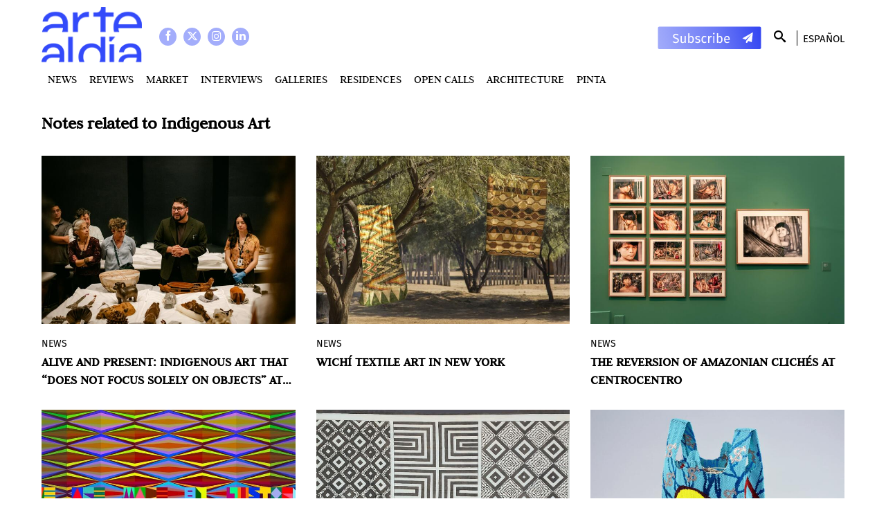

--- FILE ---
content_type: text/html; charset=utf-8
request_url: https://www.artealdia.com/Tags/(tag)/Indigenous%20Art
body_size: 12103
content:
<!DOCTYPE html>
<html lang="en-US">
<head>


<meta name="viewport" content="width=device-width, minimum-scale=1.0">
<link rel="stylesheet" type="text/css" href="/design/artealdia_com/stylesheets/fonts.css" />
<link rel="stylesheet" type="text/css" href="/var/artealdia_com/cache/public/stylesheets/1205f041d982f1a60efb910c258b798a_all.css" />


	<title>Indigenous Art - Arte Al Dia</title>
<meta http-equiv="Content-Type" content="text/html; charset=utf-8" /><meta http-equiv="Content-language" content="en-US" />
		<meta name="description" content="Arte al Día is a medium specialized in Latin American art with a trajectory of more than forty years. Founded in 1980 in the city of Buenos Aires, Argentina, it has positioned itself as one of the most relevant sources of documentation in relation to the artistic diffusion of Latin America in the world." />
	

<meta property="og:title" content="Indigenous Art" />
<meta property="og:type" content="website" />
<meta property="og:url" content="Array:///Tags/(tag)/Indigenous Art" />
    <meta property="og:image" content=https://www.artealdia.com/design/artealdia_com/images/og.png />

<meta name='twitter:card' content='summary_large_image'>

<link rel="icon" href="/design/artealdia_com/images/favicon.ico" type="image/vnd.microsoft.icon" />
<link rel="stylesheet" type="text/css" href="/var/artealdia_com/cache/public/stylesheets/3c1aef1f83051b961508c80ba5794e42_all.css" />

<script>
	var EZURL = "";
</script>


<!-- Google Tag Manager -->
<script>(function(w,d,s,l,i){w[l]=w[l]||[];w[l].push({'gtm.start':
new Date().getTime(),event:'gtm.js'});var f=d.getElementsByTagName(s)[0],
j=d.createElement(s),dl=l!='dataLayer'?'&l='+l:'';j.async=true;j.src=
'https://www.googletagmanager.com/gtm.js?id='+i+dl;f.parentNode.insertBefore(j,f);
})(window,document,'script','dataLayer','GTM-P89MD5J');</script>
<!-- End Google Tag Manager -->



<script></script>

</head>
<!--[if IE 8]><body class="ie8"><![endif]-->
<!--[if lte IE 7]><body class="ie7"><![endif]-->
<!--[if (gt IE 8)|!(IE)]><!--><body><!--<![endif]-->

<div id="wrapper">
	<div id="allcontent">

				<div class="wrapper-topcontent">
			<div id="topcontent">

				<div class="social">
					<a class="social-icon facebook"  target="_blank" href="https://www.facebook.com/artealdiaOK"></a>
					<a class="social-icon twitter"   target="_blank" href="https://twitter.com/artealdia"></a>
					<a class="social-icon instagram" target="_blank" href="https://www.instagram.com/artealdia/"></a>
					<a class="social-icon linkedin" target="_blank" href="https://www.linkedin.com/company/artealdia/"></a>

				</div>

								<a href="/" id="logo">
    
    
    
                                                                                                        <img src="/var/artealdia_com/storage/images/home/568370-2342-esl-AR/Home.png" width="150" height="84" alt="Home" title="Home" loading="lazy"/>
            
	
    
    </a>
				<div id="lang">
					<a href="/switchlanguage/to/artealdia_com_user_es/Tags/(tag)/Indigenous Art">Espa&ntilde;ol</a>									</div>

				<a class="Newsletter-link Topcontent-newsletter" href="/#Subscription"  style="background-image: url('/design/artealdia_com/images/subscribe.svg')"></a>

				<div id="search">
					<form method="get" action="/content/search">
						<input type="text" name="SearchText" size="9" class="box" placeholder="Search" />
						<button type="submit" class="button"></button>
						<div class="lupa"></div>
					</form>
				</div>
				
									<div id="topmenu">
		<ul>
					<li>
			<a href="/News">News</a>
		</li>
					<li>
			<a href="/Reviews">Reviews</a>
		</li>
					<li>
			<a href="/MARKET">MARKET</a>
		</li>
					<li>
			<a href="/Interviews">Interviews</a>
		</li>
					<li>
			<a href="/Galleries">Galleries</a>
		</li>
					<li>
			<a href="/Residences">Residences</a>
		</li>
					<li>
			<a href="/Open-Calls">Open Calls </a>
		</li>
					<li>
			<a href="/Architecture">Architecture</a>
		</li>
					<li>
				<a href=https://www.artealdia.com/Tags/(tag)/Pinta>PINTA</a>		</li>
		</ul>
</div>
				
				<div class="sidebar-trigger"></div>
			</div>
		</div>


				
				
		<div id="columns">


			<div id="maincontent">

				<!-- VIEW FULL TAGS -->
<div>
				
		<h1 class="ViewFull-title">Notes related to <b>Indigenous Art</b></h1>
				<section class="ViewFull-children Grid Grid--x3">
								

<div class="ViewGrid 
			">
	<a href="/News/ALIVE-AND-PRESENT-INDIGENOUS-ART-THAT-DOES-NOT-FOCUS-SOLELY-ON-OBJECTS-AT-THE-PRE-COLUMBIAN-MUSEUM"></a>
	<div class="ViewGrid-image">
		
    
    
    
                                                                                                        <img src="/var/artealdia_com/storage/images/noticias/vivos-y-presentes-arte-indigena-que-no-se-centra-solo-en-los-objetos-en-el-museo-precolombino/850378-1-esl-AR/VIVOS-Y-PRESENTES-ARTE-INDIGENA-QUE-NO-SE-CENTRA-SOLO-EN-LOS-OBJETOS-EN-EL-MUSEO-PRECOLOMBINO_grid_horizontal.jpg" width="700" height="463" alt="ALIVE AND PRESENT: INDIGENOUS ART THAT “DOES NOT FOCUS SOLELY ON OBJECTS” AT THE PRE-COLUMBIAN MUSEUM" title="ALIVE AND PRESENT: INDIGENOUS ART THAT “DOES NOT FOCUS SOLELY ON OBJECTS” AT THE PRE-COLUMBIAN MUSEUM" loading="lazy"/>
            
	
    
    		<div class="ViewGrid-overlay">
			<div class="ViewGrid-intro"><div class="ezxmltext">
<p>The Chilean museum unveils a temporary exhibition that foregrounds the living traditions and creative persistence of the Atacameño/Lickanantay, Mapuche, and Rapanui peoples through an extensive process of research and collaboration with Indigenous communities.</p>
</div>
</div>
			<div class="ClassNotaGrid-autor">
			</div>
		</div>
			</div>
	<div class="ViewGrid-content">
		<a class="StoryGrid-seccion" href="/News">News</a>
		<h2 class="ViewGrid-title">ALIVE AND PRESENT: INDIGENOUS ART THAT “DOES NOT FOCUS SOLELY ON OBJECTS” AT THE PRE-COLUMBIAN MUSEUM</h2>
		<div class="ClassNotaGrid-autor">
			</div>
					<div class="ViewGrid-intro"><div class="ezxmltext">
<p>The Chilean museum unveils a temporary exhibition that foregrounds the living traditions and creative persistence of the Atacameño/Lickanantay, Mapuche, and Rapanui peoples through an extensive process of research and collaboration with Indigenous communities.</p>
</div>
</div>
							</div>
</div>

								

<div class="ViewGrid 
			">
	<a href="/News/WICHI-TEXTILE-ART-IN-NEW-YORK"></a>
	<div class="ViewGrid-image">
		
    
    
    
                                                                                                        <img src="/var/artealdia_com/storage/images/noticias/arte-textil-wichi-en-nueva-york/830194-1-esl-AR/ARTE-TEXTIL-WICHI-EN-NUEVA-YORK_grid_horizontal.jpg" width="700" height="463" alt="WICHÍ TEXTILE ART IN NEW YORK" title="WICHÍ TEXTILE ART IN NEW YORK" loading="lazy"/>
            
	
    
    		<div class="ViewGrid-overlay">
			<div class="ViewGrid-intro"><div class="ezxmltext">
<p>James Cohan presents the first New York solo exhibition of <i>Claudia Alarcón &amp; Silät</i>, a collective of artists from the Wichí communities of northern Salta, Argentina; the show features new textile works exploring celestial themes.</p>
</div>
</div>
			<div class="ClassNotaGrid-autor">
			</div>
		</div>
			</div>
	<div class="ViewGrid-content">
		<a class="StoryGrid-seccion" href="/News">News</a>
		<h2 class="ViewGrid-title">WICHÍ TEXTILE ART IN NEW YORK</h2>
		<div class="ClassNotaGrid-autor">
			</div>
					<div class="ViewGrid-intro"><div class="ezxmltext">
<p>James Cohan presents the first New York solo exhibition of <i>Claudia Alarcón &amp; Silät</i>, a collective of artists from the Wichí communities of northern Salta, Argentina; the show features new textile works exploring celestial themes.</p>
</div>
</div>
							</div>
</div>

								

<div class="ViewGrid 
			">
	<a href="/News/THE-REVERSION-OF-AMAZONIAN-CLICHES-AT-CENTROCENTRO"></a>
	<div class="ViewGrid-image">
		
    
    
    
                                                                                                        <img src="/var/artealdia_com/storage/images/noticias/la-reversion-de-los-topicos-amazonicos-en-centrocentro/826109-1-esl-AR/LA-REVERSION-DE-LOS-TOPICOS-AMAZONICOS-EN-CENTROCENTRO_grid_horizontal.jpg" width="700" height="463" alt="THE REVERSION OF AMAZONIAN CLICHÉS AT CENTROCENTRO" title="THE REVERSION OF AMAZONIAN CLICHÉS AT CENTROCENTRO" loading="lazy"/>
            
	
    
    		<div class="ViewGrid-overlay">
			<div class="ViewGrid-intro"><div class="ezxmltext">
<p>Madrid's CentroCentro approaches the artistic production related to the Amazon with the exhibition <i>Trópico sin tópico: Amazonas</i> (Tropic without Topic: Amazon), curated by Halim Badawi (Barranquilla, Colombia, 1982), and with which it intends to facilitate new looks beyond the usual ones with which the European imaginary contemplates the indigenous legacy and its relation with the contemporary world.</p>
</div>
</div>
			<div class="ClassNotaGrid-autor">
			</div>
		</div>
			</div>
	<div class="ViewGrid-content">
		<a class="StoryGrid-seccion" href="/News">News</a>
		<h2 class="ViewGrid-title">THE REVERSION OF AMAZONIAN CLICHÉS AT CENTROCENTRO</h2>
		<div class="ClassNotaGrid-autor">
			</div>
					<div class="ViewGrid-intro"><div class="ezxmltext">
<p>Madrid's CentroCentro approaches the artistic production related to the Amazon with the exhibition <i>Trópico sin tópico: Amazonas</i> (Tropic without Topic: Amazon), curated by Halim Badawi (Barranquilla, Colombia, 1982), and with which it intends to facilitate new looks beyond the usual ones with which the European imaginary contemplates the indigenous legacy and its relation with the contemporary world.</p>
</div>
</div>
							</div>
</div>

								

<div class="ViewGrid 
			">
	<a href="/News/JEFFREY-GIBSON-IN-LOS-ANGELES-A-KALEIDOSCOPE-OF-IDENTITY-AND-RESISTANCE"></a>
	<div class="ViewGrid-image">
		
    
    
    
                                                                                                        <img src="/var/artealdia_com/storage/images/noticias/jeffrey-gibson-en-los-angeles-un-caleidoscopio-de-identidad-y-resistencia/825912-2-esl-AR/JEFFREY-GIBSON-EN-LOS-ANGELES-UN-CALEIDOSCOPIO-DE-IDENTIDAD-Y-RESISTENCIA_grid_horizontal.jpg" width="700" height="463" alt="JEFFREY GIBSON IN LOS ANGELES: A KALEIDOSCOPE OF IDENTITY AND RESISTANCE" title="JEFFREY GIBSON IN LOS ANGELES: A KALEIDOSCOPE OF IDENTITY AND RESISTANCE" loading="lazy"/>
            
	
    
    		<div class="ViewGrid-overlay">
			<div class="ViewGrid-intro"><div class="ezxmltext">
<p>The Broad Museum is set to present <i>Jeffrey Gibson: the space in which to place me</i>, a special exhibition showcasing the artist’s multidimensional work. Adapted from its original presentation at the U.S. Pavilion at the 60th Biennale in 2024, this exhibition marks a historic moment—Gibson was the first Indigenous artist to represent the United States with a solo exhibition.</p>
</div>
</div>
			<div class="ClassNotaGrid-autor">
			</div>
		</div>
			</div>
	<div class="ViewGrid-content">
		<a class="StoryGrid-seccion" href="/News">News</a>
		<h2 class="ViewGrid-title">JEFFREY GIBSON IN LOS ANGELES: A KALEIDOSCOPE OF IDENTITY AND RESISTANCE</h2>
		<div class="ClassNotaGrid-autor">
			</div>
					<div class="ViewGrid-intro"><div class="ezxmltext">
<p>The Broad Museum is set to present <i>Jeffrey Gibson: the space in which to place me</i>, a special exhibition showcasing the artist’s multidimensional work. Adapted from its original presentation at the U.S. Pavilion at the 60th Biennale in 2024, this exhibition marks a historic moment—Gibson was the first Indigenous artist to represent the United States with a solo exhibition.</p>
</div>
</div>
							</div>
</div>

								

<div class="ViewGrid 
			">
	<a href="/Reviews/PERUVIAN-AMAZONIAN-ART-THROUGH-THE-HOCHSCHILD-CORREA-COLLECTION"></a>
	<div class="ViewGrid-image">
		
    
    
    
                                                                                                        <img src="/var/artealdia_com/storage/images/resenas/el-arte-amazonico-peruano-a-traves-de-la-coleccion-hochschild-correa/825544-1-esl-AR/EL-ARTE-AMAZONICO-PERUANO-A-TRAVES-DE-LA-COLECCION-HOCHSCHILD-CORREA_grid_horizontal.jpg" width="700" height="463" alt="PERUVIAN AMAZONIAN ART THROUGH THE HOCHSCHILD CORREA COLLECTION" title="PERUVIAN AMAZONIAN ART THROUGH THE HOCHSCHILD CORREA COLLECTION" loading="lazy"/>
            
	
    
    		<div class="ViewGrid-overlay">
			<div class="ViewGrid-intro"><div class="ezxmltext">
<p>The Hochschild Correa Collection boasts of being the most complete private collection of contemporary art from the Peruvian Amazon. Nevertheless, for more than a decade, it has been built on a varied and unrestricted collection, which has made it possible to bring together the different trends and techniques currently being used in the region, with a focus on dialogue and a certain relational patina among the works that make up the collection.&nbsp;</p>
</div>
</div>
			<div class="ClassNotaGrid-autor">
			</div>
		</div>
			</div>
	<div class="ViewGrid-content">
		<a class="StoryGrid-seccion" href="/Reviews">Reviews</a>
		<h2 class="ViewGrid-title">PERUVIAN AMAZONIAN ART THROUGH THE HOCHSCHILD CORREA COLLECTION</h2>
		<div class="ClassNotaGrid-autor">
			</div>
					<div class="ViewGrid-intro"><div class="ezxmltext">
<p>The Hochschild Correa Collection boasts of being the most complete private collection of contemporary art from the Peruvian Amazon. Nevertheless, for more than a decade, it has been built on a varied and unrestricted collection, which has made it possible to bring together the different trends and techniques currently being used in the region, with a focus on dialogue and a certain relational patina among the works that make up the collection.&nbsp;</p>
</div>
</div>
								<div class="ClassNotaGrid-date">
			February 14, 2025
		</div>
			</div>
</div>

								

<div class="ViewGrid 
			">
	<a href="/News/RADICAL-STITCH-THE-EVOLVING-ART-OF-BEADWORK"></a>
	<div class="ViewGrid-image">
		
    
    
    
                                                                                                        <img src="/var/artealdia_com/storage/images/noticias/puntada-radical-la-evolucion-del-arte-del-bordado/825145-3-esl-AR/PUNTADA-RADICAL-LA-EVOLUCION-DEL-ARTE-DEL-BORDADO_grid_horizontal.jpg" width="700" height="463" alt="RADICAL STITCH: THE EVOLVING ART OF BEADWORK" title="RADICAL STITCH: THE EVOLVING ART OF BEADWORK" loading="lazy"/>
            
	
    
    		<div class="ViewGrid-overlay">
			<div class="ViewGrid-intro"><div class="ezxmltext">
<p>The Eiteljorg Museum of American Indians and Western Art will host one of the largest exhibitions of contemporary Native bead art ever presented in North America: <i>Radical Stitch</i> features approximately 100 works of bead art highlighting Native techniques and designs that tell stories and address current issues.</p>
</div>
</div>
			<div class="ClassNotaGrid-autor">
			</div>
		</div>
			</div>
	<div class="ViewGrid-content">
		<a class="StoryGrid-seccion" href="/News">News</a>
		<h2 class="ViewGrid-title">RADICAL STITCH: THE EVOLVING ART OF BEADWORK</h2>
		<div class="ClassNotaGrid-autor">
			</div>
					<div class="ViewGrid-intro"><div class="ezxmltext">
<p>The Eiteljorg Museum of American Indians and Western Art will host one of the largest exhibitions of contemporary Native bead art ever presented in North America: <i>Radical Stitch</i> features approximately 100 works of bead art highlighting Native techniques and designs that tell stories and address current issues.</p>
</div>
</div>
							</div>
</div>

								

<div class="ViewGrid 
			">
	<a href="/News/TOUCH-AND-TEXTILE-CREATION-AT-THE-CHILEAN-PRECOLUMBIAN-ART-MUSEUM"></a>
	<div class="ViewGrid-image">
		
    
    
    
                                                                                                        <img src="/var/artealdia_com/storage/images/noticias/tacto-y-creacion-textil-en-el-museo-chileno-de-arte-precolombino/824539-1-esl-AR/TACTO-Y-CREACION-TEXTIL-EN-EL-MUSEO-CHILENO-DE-ARTE-PRECOLOMBINO_grid_horizontal.jpg" width="700" height="463" alt="TOUCH AND TEXTILE CREATION AT THE CHILEAN PRECOLUMBIAN ART MUSEUM" title="TOUCH AND TEXTILE CREATION AT THE CHILEAN PRECOLUMBIAN ART MUSEUM" loading="lazy"/>
            
	
    
    		<div class="ViewGrid-overlay">
			<div class="ViewGrid-intro"><div class="ezxmltext">
<p>As part of the temporary exhibition <i>Contactos. Textiles coloniales de los Andes </i>(Contacts: Colonial Textiles from the Andes), the Chilean Museum of Pre-Columbian Art presents a mediation room for visitors, designed to bring them closer to the richness of Andean textile production and expand reflections on contemporary connections. This space invites the audience to think of weaving as a language that links people, memories, and territories, enabling collective and sensory experiences.</p>
</div>
</div>
			<div class="ClassNotaGrid-autor">
			</div>
		</div>
			</div>
	<div class="ViewGrid-content">
		<a class="StoryGrid-seccion" href="/News">News</a>
		<h2 class="ViewGrid-title">TOUCH AND TEXTILE CREATION AT THE CHILEAN PRECOLUMBIAN ART MUSEUM</h2>
		<div class="ClassNotaGrid-autor">
			</div>
					<div class="ViewGrid-intro"><div class="ezxmltext">
<p>As part of the temporary exhibition <i>Contactos. Textiles coloniales de los Andes </i>(Contacts: Colonial Textiles from the Andes), the Chilean Museum of Pre-Columbian Art presents a mediation room for visitors, designed to bring them closer to the richness of Andean textile production and expand reflections on contemporary connections. This space invites the audience to think of weaving as a language that links people, memories, and territories, enabling collective and sensory experiences.</p>
</div>
</div>
							</div>
</div>

								

<div class="ViewGrid 
			">
	<a href="/News/INDIGENOUS-IDENTITIES-A-GREAT-ART-EXHIBITION"></a>
	<div class="ViewGrid-image">
		
    
    
    
                                                                                                        <img src="/var/artealdia_com/storage/images/noticias/identidades-indigenas-una-gran-exposicion-de-arte/824180-1-esl-AR/IDENTIDADES-INDIGENAS-UNA-GRAN-EXPOSICION-DE-ARTE_grid_horizontal.jpg" width="700" height="463" alt="INDIGENOUS IDENTITIES: A GREAT ART EXHIBITION" title="INDIGENOUS IDENTITIES: A GREAT ART EXHIBITION" loading="lazy"/>
            
	
    
    		<div class="ViewGrid-overlay">
			<div class="ViewGrid-intro"><div class="ezxmltext">
<p>In February, an unprecedented survey of contemporary Native American art curated by Jaune Quick-to-See Smith (Citizen of the Confederated Salish and Kootenai Nation) opens at the Zimmerli Art Museum at Rutgers University—New Brunswick.</p>
</div>
</div>
			<div class="ClassNotaGrid-autor">
			</div>
		</div>
			</div>
	<div class="ViewGrid-content">
		<a class="StoryGrid-seccion" href="/News">News</a>
		<h2 class="ViewGrid-title">INDIGENOUS IDENTITIES: A GREAT ART EXHIBITION</h2>
		<div class="ClassNotaGrid-autor">
			</div>
					<div class="ViewGrid-intro"><div class="ezxmltext">
<p>In February, an unprecedented survey of contemporary Native American art curated by Jaune Quick-to-See Smith (Citizen of the Confederated Salish and Kootenai Nation) opens at the Zimmerli Art Museum at Rutgers University—New Brunswick.</p>
</div>
</div>
							</div>
</div>

								

<div class="ViewGrid 
			">
	<a href="/News/A-PORTAL-TO-THE-INCA-WORLD-IN-BUENOS-AIRES"></a>
	<div class="ViewGrid-image">
		
    
    
    
                                                                                                        <img src="/var/artealdia_com/storage/images/noticias/fundacion-proa-una-puerta-al-mundo-incaico/823032-7-esl-AR/FUNDACION-PROA-UNA-PUERTA-AL-MUNDO-INCAICO_grid_horizontal.jpg" width="700" height="463" alt="A PORTAL TO THE INCA WORLD IN BUENOS AIRES" title="A PORTAL TO THE INCA WORLD IN BUENOS AIRES" loading="lazy"/>
            
	
    
    		<div class="ViewGrid-overlay">
			<div class="ViewGrid-intro"><div class="ezxmltext">
<p>Fundación Proa presents <i>Los incas. </i><i>Más allá de un imperio </i>(The Incas: Beyond an Empire) in Buenos Aires, showcasing a unique selection of ceramics, textiles, stone objects, metals, and paintings that offer a fresh perspective on one of the most fascinating civilizations of pre-Hispanic America. This exhibition invites visitors to debunk myths and rediscover over four centuries of Andean culture.</p>
</div>
</div>
			<div class="ClassNotaGrid-autor">
			</div>
		</div>
			</div>
	<div class="ViewGrid-content">
		<a class="StoryGrid-seccion" href="/News">News</a>
		<h2 class="ViewGrid-title">A PORTAL TO THE INCA WORLD IN BUENOS AIRES</h2>
		<div class="ClassNotaGrid-autor">
			</div>
					<div class="ViewGrid-intro"><div class="ezxmltext">
<p>Fundación Proa presents <i>Los incas. </i><i>Más allá de un imperio </i>(The Incas: Beyond an Empire) in Buenos Aires, showcasing a unique selection of ceramics, textiles, stone objects, metals, and paintings that offer a fresh perspective on one of the most fascinating civilizations of pre-Hispanic America. This exhibition invites visitors to debunk myths and rediscover over four centuries of Andean culture.</p>
</div>
</div>
							</div>
</div>

								

<div class="ViewGrid 
			">
	<a href="/News/FUTURE-IMAGINARIES-INDIGENOUS-ART-FASHION-TECHNOLOGY"></a>
	<div class="ViewGrid-image">
		
    
    
    
                                                                                                        <img src="/var/artealdia_com/storage/images/noticias/future-imaginaries-indigenous-art-fashion-technology/814031-1-eng-US/FUTURE-IMAGINARIES-INDIGENOUS-ART-FASHION-TECHNOLOGY_grid_horizontal.jpg" width="700" height="463" alt="FUTURE IMAGINARIES: INDIGENOUS ART, FASHION &amp; TECHNOLOGY" title="FUTURE IMAGINARIES: INDIGENOUS ART, FASHION &amp; TECHNOLOGY" loading="lazy"/>
            
	
    
    		<div class="ViewGrid-overlay">
			<div class="ViewGrid-intro"><div class="ezxmltext">
<p><i>Future Imaginaries</i>, the collective exhibition at The Autry Museum of the American West, explores the rise of Futurism in contemporary Indigenous art as a means of enduring colonial trauma, creating alternative futures and advocating for Indigenous technologies in a more inclusive present and sustainable future.</p>
</div>
</div>
			<div class="ClassNotaGrid-autor">
			</div>
		</div>
			</div>
	<div class="ViewGrid-content">
		<a class="StoryGrid-seccion" href="/News">News</a>
		<h2 class="ViewGrid-title">FUTURE IMAGINARIES: INDIGENOUS ART, FASHION &amp; TECHNOLOGY</h2>
		<div class="ClassNotaGrid-autor">
			</div>
					<div class="ViewGrid-intro"><div class="ezxmltext">
<p><i>Future Imaginaries</i>, the collective exhibition at The Autry Museum of the American West, explores the rise of Futurism in contemporary Indigenous art as a means of enduring colonial trauma, creating alternative futures and advocating for Indigenous technologies in a more inclusive present and sustainable future.</p>
</div>
</div>
							</div>
</div>

								

<div class="ViewGrid 
			">
	<a href="/Reviews/FIVE-LATIN-AMERICAN-ARTISTS-EXHIBITING-FOR-THE-FIRST-TIME-AT-THE-VENICE-BIENNALE"></a>
	<div class="ViewGrid-image">
		
    
    
    
                                                                                                        <img src="/var/artealdia_com/storage/images/resenas/cinco-artistas-de-latinoamerica-que-exponen-por-primera-vez-en-la-bienal-de-venecia/813112-1-esl-AR/CINCO-ARTISTAS-DE-LATINOAMERICA-QUE-EXPONEN-POR-PRIMERA-VEZ-EN-LA-BIENAL-DE-VENECIA_grid_horizontal.jpg" width="700" height="463" alt="FIVE LATIN AMERICAN ARTISTS EXHIBITING FOR THE FIRST TIME AT THE VENICE BIENNALE" title="FIVE LATIN AMERICAN ARTISTS EXHIBITING FOR THE FIRST TIME AT THE VENICE BIENNALE" loading="lazy"/>
            
	
    
    		<div class="ViewGrid-overlay">
			<div class="ViewGrid-intro"><div class="ezxmltext">
<p>The voices of Latin American artists emerge strongly in this 2024 edition of the Venice Biennale. Claudia Alarcón, Julia Isídrez and Juana Marta Rodas, Ana Segovia, Frieda Toranzo Jaeger and Claudia Andújar lead viewers on a profound journey through their cultural heritage and unique artistic practices.</p>
</div>
</div>
			<div class="ClassNotaGrid-autor">
			</div>
		</div>
			</div>
	<div class="ViewGrid-content">
		<a class="StoryGrid-seccion" href="/Reviews">Reviews</a>
		<h2 class="ViewGrid-title">FIVE LATIN AMERICAN ARTISTS EXHIBITING FOR THE FIRST TIME AT THE VENICE BIENNALE</h2>
		<div class="ClassNotaGrid-autor">
			</div>
					<div class="ViewGrid-intro"><div class="ezxmltext">
<p>The voices of Latin American artists emerge strongly in this 2024 edition of the Venice Biennale. Claudia Alarcón, Julia Isídrez and Juana Marta Rodas, Ana Segovia, Frieda Toranzo Jaeger and Claudia Andújar lead viewers on a profound journey through their cultural heritage and unique artistic practices.</p>
</div>
</div>
								<div class="ClassNotaGrid-date">
			August 22, 2024
		</div>
			</div>
</div>

								

<div class="ViewGrid 
			">
	<a href="/News/CLAUDIA-ALARCON-AND-SILAeT-S-VENICE-BIENNALE-PARTICIPATION"></a>
	<div class="ViewGrid-image">
		
    
    
    
                                                                                                        <img src="/var/artealdia_com/storage/images/noticias/claudia-alarcon-and-silaet-s-venice-biennale-participation/808412-1-eng-US/CLAUDIA-ALARCON-AND-SILAeT-S-VENICE-BIENNALE-PARTICIPATION_grid_horizontal.jpg" width="700" height="463" alt="CLAUDIA ALARCÓN AND SILÄT’S VENICE BIENNALE PARTICIPATION " title="CLAUDIA ALARCÓN AND SILÄT’S VENICE BIENNALE PARTICIPATION " loading="lazy"/>
            
	
    
    		<div class="ViewGrid-overlay">
			<div class="ViewGrid-intro"><div class="ezxmltext">
<p>For the 60th International Exhibition of la Biennale di Venezia <i>Stranieri Ovunque (Foregneirs Everywhere)</i>, artist Claudia Alarcón and art-collective Silät are presenting their reflections on being treated as foreigners in their own country.</p>
</div>
</div>
			<div class="ClassNotaGrid-autor">
			</div>
		</div>
			</div>
	<div class="ViewGrid-content">
		<a class="StoryGrid-seccion" href="/News">News</a>
		<h2 class="ViewGrid-title">CLAUDIA ALARCÓN AND SILÄT’S VENICE BIENNALE PARTICIPATION </h2>
		<div class="ClassNotaGrid-autor">
			</div>
					<div class="ViewGrid-intro"><div class="ezxmltext">
<p>For the 60th International Exhibition of la Biennale di Venezia <i>Stranieri Ovunque (Foregneirs Everywhere)</i>, artist Claudia Alarcón and art-collective Silät are presenting their reflections on being treated as foreigners in their own country.</p>
</div>
</div>
							</div>
</div>

								

<div class="ViewGrid 
			">
	<a href="/News/HOW-WE-REMEMBER-TOMORROW"></a>
	<div class="ViewGrid-image">
		
    
    
    
                                                                                                        <img src="/var/artealdia_com/storage/images/noticias/how-we-remember-tomorrow/798999-1-eng-US/HOW-WE-REMEMBER-TOMORROW_grid_horizontal.jpg" width="700" height="463" alt="HOW WE REMEMBER TOMORROW" title="HOW WE REMEMBER TOMORROW" loading="lazy"/>
            
	
    
    		<div class="ViewGrid-overlay">
			<div class="ViewGrid-intro"><div class="ezxmltext">
<p><i>How we remember tomorrow</i>, an exhibition at the University of Queensland Art Museum&nbsp;celebrates storytelling across generations, through oceans and waterways and transcending eras and perspectives.</p>
</div>
</div>
			<div class="ClassNotaGrid-autor">
			</div>
		</div>
			</div>
	<div class="ViewGrid-content">
		<a class="StoryGrid-seccion" href="/News">News</a>
		<h2 class="ViewGrid-title">HOW WE REMEMBER TOMORROW</h2>
		<div class="ClassNotaGrid-autor">
			</div>
					<div class="ViewGrid-intro"><div class="ezxmltext">
<p><i>How we remember tomorrow</i>, an exhibition at the University of Queensland Art Museum&nbsp;celebrates storytelling across generations, through oceans and waterways and transcending eras and perspectives.</p>
</div>
</div>
							</div>
</div>

								

<div class="ViewGrid 
			">
	<a href="/News/THE-BRAZILIAN-PAVILION-AT-THE-2024-VENICE-BIENNALE"></a>
	<div class="ViewGrid-image">
		
    
    
    
                                                                                                        <img src="/var/artealdia_com/storage/images/noticias/the-brazilian-pavilion-at-the-2024-venice-biennale/798438-1-eng-US/THE-BRAZILIAN-PAVILION-AT-THE-2024-VENICE-BIENNALE_grid_horizontal.jpg" width="700" height="463" alt="THE BRAZILIAN PAVILION AT THE 2024 VENICE BIENNALE" title="THE BRAZILIAN PAVILION AT THE 2024 VENICE BIENNALE" loading="lazy"/>
            
	
    
    		<div class="ViewGrid-overlay">
			<div class="ViewGrid-intro"><div class="ezxmltext">
<p><i>Ka’a Pûera: we are walking birds</i>, Brazil’s participation at the 60th International Venice Biennale, features the resistance and artistic production of Brazil’s native peoples, updating the problematic issues of colonization.</p>
</div>
</div>
			<div class="ClassNotaGrid-autor">
			</div>
		</div>
			</div>
	<div class="ViewGrid-content">
		<a class="StoryGrid-seccion" href="/News">News</a>
		<h2 class="ViewGrid-title">THE BRAZILIAN PAVILION AT THE 2024 VENICE BIENNALE</h2>
		<div class="ClassNotaGrid-autor">
			</div>
					<div class="ViewGrid-intro"><div class="ezxmltext">
<p><i>Ka’a Pûera: we are walking birds</i>, Brazil’s participation at the 60th International Venice Biennale, features the resistance and artistic production of Brazil’s native peoples, updating the problematic issues of colonization.</p>
</div>
</div>
							</div>
</div>

								

<div class="ViewGrid 
			">
	<a href="/Interviews/ANTONIO-BRICENO-REFLECTS-ON-THE-VULNERABILITY-AND-SPLENDOR-OF-INDIGENOUS-CULTURES"></a>
	<div class="ViewGrid-image">
		
    
    
    
                                                                                                        <img src="/var/artealdia_com/storage/images/entrevistas/antonio-briceno-reflexiona-sobre-la-vulnerabilidad-y-el-esplendor-de-las-culturas-indigenas/795314-1-esl-AR/ANTONIO-BRICENO-REFLEXIONA-SOBRE-LA-VULNERABILIDAD-Y-EL-ESPLENDOR-DE-LAS-CULTURAS-INDIGENAS_grid_horizontal.jpg" width="700" height="463" alt="ANTONIO BRICEÑO REFLECTS ON THE VULNERABILITY AND SPLENDOR OF INDIGENOUS CULTURES" title="ANTONIO BRICEÑO REFLECTS ON THE VULNERABILITY AND SPLENDOR OF INDIGENOUS CULTURES" loading="lazy"/>
            
	
    
    		<div class="ViewGrid-overlay">
			<div class="ViewGrid-intro"><div class="ezxmltext">
<p>Born in Venezuela, Antonio Briceño is a photographer and biologist. His series <i>Dioses de América. Panteón natural</i> (Gods of America. Natural Pantheon) participates in the <a href="https://www.artealdia.com/Reviews/PINTA-MIAMI-2023-A-PORTAL-TO-THE-AMAZON" target="_blank" class="underline">Special Project Amazonia of Pinta Miami 2023</a>. He has been working for more than 20 years on this series, whose purpose is to make visible the indigenous mythologies that have survived Christianity and colonialism, but are still in danger of extinction.</p>
</div>
</div>
			<div class="ClassNotaGrid-autor">
			</div>
		</div>
			</div>
	<div class="ViewGrid-content">
		<a class="StoryGrid-seccion" href="/Interviews">Interviews</a>
		<h2 class="ViewGrid-title">ANTONIO BRICEÑO REFLECTS ON THE VULNERABILITY AND SPLENDOR OF INDIGENOUS CULTURES</h2>
		<div class="ClassNotaGrid-autor">
			</div>
					<div class="ViewGrid-intro"><div class="ezxmltext">
<p>Born in Venezuela, Antonio Briceño is a photographer and biologist. His series <i>Dioses de América. Panteón natural</i> (Gods of America. Natural Pantheon) participates in the <a href="https://www.artealdia.com/Reviews/PINTA-MIAMI-2023-A-PORTAL-TO-THE-AMAZON" target="_blank" class="underline">Special Project Amazonia of Pinta Miami 2023</a>. He has been working for more than 20 years on this series, whose purpose is to make visible the indigenous mythologies that have survived Christianity and colonialism, but are still in danger of extinction.</p>
</div>
</div>
							</div>
</div>

								

<div class="ViewGrid 
			">
	<a href="/News/AMERICAN-CIVILIZATIONS-TRAIL-IN-CONTEMPORARY-CULTURE"></a>
	<div class="ViewGrid-image">
		
    
    
    
                                                                                                        <img src="/var/artealdia_com/storage/images/noticias/la-huella-de-las-civilizaciones-americanas-en-la-cultura-contemporanea/791738-1-esl-AR/LA-HUELLA-DE-LAS-CIVILIZACIONES-AMERICANAS-EN-LA-CULTURA-CONTEMPORANEA_grid_horizontal.jpg" width="700" height="463" alt="AMERICAN CIVILIZATIONS' TRAIL IN CONTEMPORARY CULTURE" title="AMERICAN CIVILIZATIONS' TRAIL IN CONTEMPORARY CULTURE" loading="lazy"/>
            
	
    
    		<div class="ViewGrid-overlay">
			<div class="ViewGrid-intro"><div class="ezxmltext">
<p>Fundación Juan March presents at its Madrid headquarters <i>Antes de América</i> (Before America), an exhibition that reveals the imprint of ancient American civilizations on modern and contemporary culture.</p>
</div>
</div>
			<div class="ClassNotaGrid-autor">
			</div>
		</div>
			</div>
	<div class="ViewGrid-content">
		<a class="StoryGrid-seccion" href="/News">News</a>
		<h2 class="ViewGrid-title">AMERICAN CIVILIZATIONS' TRAIL IN CONTEMPORARY CULTURE</h2>
		<div class="ClassNotaGrid-autor">
			</div>
					<div class="ViewGrid-intro"><div class="ezxmltext">
<p>Fundación Juan March presents at its Madrid headquarters <i>Antes de América</i> (Before America), an exhibition that reveals the imprint of ancient American civilizations on modern and contemporary culture.</p>
</div>
</div>
							</div>
</div>

								

<div class="ViewGrid 
			">
	<a href="/News/NICHOLAS-GALANIN-INTERFERENCE-PATTERNS-AT-SITE-SANTA-FE"></a>
	<div class="ViewGrid-image">
		
    
    
    
                                                                                                        <img src="/var/artealdia_com/storage/images/noticias/nicholas-galanin-interference-patterns-at-site-santa-fe/791652-1-eng-US/NICHOLAS-GALANIN-INTERFERENCE-PATTERNS-AT-SITE-SANTA-FE_grid_horizontal.jpg" width="700" height="463" alt="NICHOLAS GALANIN: INTERFERENCE PATTERNS AT SITE SANTA FE" title="NICHOLAS GALANIN: INTERFERENCE PATTERNS AT SITE SANTA FE" loading="lazy"/>
            
	
    
    		<div class="ViewGrid-overlay">
			<div class="ViewGrid-intro"><div class="ezxmltext">
<p><i>Interference Patterns</i> is a solo exhibition of new and recent work by multidisciplinary Tlingit and Unangax̂ artist Nicholas Galanin at SITE Santa Fe. Rooted in his relationship to Land, Indigenous visual language, and thought, Galanin merges conceptual and material practices in his expansive creative approach.</p>
</div>
</div>
			<div class="ClassNotaGrid-autor">
			</div>
		</div>
			</div>
	<div class="ViewGrid-content">
		<a class="StoryGrid-seccion" href="/News">News</a>
		<h2 class="ViewGrid-title">NICHOLAS GALANIN: INTERFERENCE PATTERNS AT SITE SANTA FE</h2>
		<div class="ClassNotaGrid-autor">
			</div>
					<div class="ViewGrid-intro"><div class="ezxmltext">
<p><i>Interference Patterns</i> is a solo exhibition of new and recent work by multidisciplinary Tlingit and Unangax̂ artist Nicholas Galanin at SITE Santa Fe. Rooted in his relationship to Land, Indigenous visual language, and thought, Galanin merges conceptual and material practices in his expansive creative approach.</p>
</div>
</div>
							</div>
</div>

								

<div class="ViewGrid 
			">
	<a href="/News/SHEROANAWE-HAKIHIIWE-YANOMAMI-COSMOLOGY-AT-MASP"></a>
	<div class="ViewGrid-image">
		
    
    
    
                                                                                                        <img src="/var/artealdia_com/storage/images/noticias/sheroanawe-hakihiiwe-yanomami-cosmology-at-masp/788240-1-eng-US/SHEROANAWE-HAKIHIIWE-YANOMAMI-COSMOLOGY-AT-MASP_grid_horizontal.jpg" width="700" height="463" alt="SHEROANAWE HAKIHIIWE: YANOMAMI COSMOLOGY AT MASP" title="SHEROANAWE HAKIHIIWE: YANOMAMI COSMOLOGY AT MASP" loading="lazy"/>
            
	
    
    		<div class="ViewGrid-overlay">
			<div class="ViewGrid-intro"><div class="ezxmltext">
<p>The exhibition <i>All this is us</i> by Yanomami artist Sheroanawe Hakihiiwe at MASP presented 48 works with the mission to preserve his community’s cultural value.</p>
</div>
</div>
			<div class="ClassNotaGrid-autor">
			</div>
		</div>
			</div>
	<div class="ViewGrid-content">
		<a class="StoryGrid-seccion" href="/News">News</a>
		<h2 class="ViewGrid-title">SHEROANAWE HAKIHIIWE: YANOMAMI COSMOLOGY AT MASP</h2>
		<div class="ClassNotaGrid-autor">
			</div>
					<div class="ViewGrid-intro"><div class="ezxmltext">
<p>The exhibition <i>All this is us</i> by Yanomami artist Sheroanawe Hakihiiwe at MASP presented 48 works with the mission to preserve his community’s cultural value.</p>
</div>
</div>
							</div>
</div>

								

<div class="ViewGrid 
			">
	<a href="/News/MASP-LANDMANN-LONG-TERM-LOAN-PRE-COLUMBIAN-CERAMICS-AND-METALS"></a>
	<div class="ViewGrid-image">
		
    
    
    
                                                                                                        <img src="/var/artealdia_com/storage/images/noticias/masp-landmann-long-term-loan-pre-columbian-ceramics-and-metals/787448-1-eng-US/MASP-LANDMANN-LONG-TERM-LOAN-PRE-COLUMBIAN-CERAMICS-AND-METALS_grid_horizontal.jpg" width="700" height="463" alt="MASP LANDMANN LONG-TERM LOAN – PRE-COLUMBIAN CERAMICS AND METALS" title="MASP LANDMANN LONG-TERM LOAN – PRE-COLUMBIAN CERAMICS AND METALS" loading="lazy"/>
            
	
    
    		<div class="ViewGrid-overlay">
			<div class="ViewGrid-intro"><div class="ezxmltext">
<p>The museum inaugurated the second of two exhibitions devoted to MASP Landmann long-term loan, with 906 pieces brought to the Museum in 2016, remaining until 2026.</p>
</div>
</div>
			<div class="ClassNotaGrid-autor">
			</div>
		</div>
			</div>
	<div class="ViewGrid-content">
		<a class="StoryGrid-seccion" href="/News">News</a>
		<h2 class="ViewGrid-title">MASP LANDMANN LONG-TERM LOAN – PRE-COLUMBIAN CERAMICS AND METALS</h2>
		<div class="ClassNotaGrid-autor">
			</div>
					<div class="ViewGrid-intro"><div class="ezxmltext">
<p>The museum inaugurated the second of two exhibitions devoted to MASP Landmann long-term loan, with 906 pieces brought to the Museum in 2016, remaining until 2026.</p>
</div>
</div>
							</div>
</div>

								

<div class="ViewGrid 
			">
	<a href="/News/MARCOS-BENITEZ-AT-TEXTILIA-A-TOUR-OF-PINTA-Sud-ASU"></a>
	<div class="ViewGrid-image">
		
    
    
    
                                                                                                        <img src="/var/artealdia_com/storage/images/noticias/marcos-benitez-en-textilia-un-recorrido-de-pinta-sud-asu/785155-1-esl-AR/MARCOS-BENITEZ-EN-TEXTILIA-UN-RECORRIDO-DE-PINTA-Sud-ASU_grid_horizontal.jpg" width="700" height="463" alt="MARCOS BENÍTEZ AT TEXTILIA: A TOUR OF PINTA Sud ASU" title="MARCOS BENÍTEZ AT TEXTILIA: A TOUR OF PINTA Sud ASU" loading="lazy"/>
            
	
    
    		<div class="ViewGrid-overlay">
			<div class="ViewGrid-intro"><div class="ezxmltext">
<p>In the context of the second edition of <a href="https://sud.pinta.art/" target="_blank" class="underline">Pinta Sud ASU</a> –from August 7 to 13, 2023 in Asuncion, Paraguay– the Textilia complex presents the exhibition <i>Oquedad</i> (Hollowness) by artist Marcos Benitez. It is curated by Lia Colombino.</p>
</div>
</div>
			<div class="ClassNotaGrid-autor">
			</div>
		</div>
			</div>
	<div class="ViewGrid-content">
		<a class="StoryGrid-seccion" href="/News">News</a>
		<h2 class="ViewGrid-title">MARCOS BENÍTEZ AT TEXTILIA: A TOUR OF PINTA Sud ASU</h2>
		<div class="ClassNotaGrid-autor">
			</div>
					<div class="ViewGrid-intro"><div class="ezxmltext">
<p>In the context of the second edition of <a href="https://sud.pinta.art/" target="_blank" class="underline">Pinta Sud ASU</a> –from August 7 to 13, 2023 in Asuncion, Paraguay– the Textilia complex presents the exhibition <i>Oquedad</i> (Hollowness) by artist Marcos Benitez. It is curated by Lia Colombino.</p>
</div>
</div>
							</div>
</div>

								

<div class="ViewGrid 
			">
	<a href="/Interviews/ADRIANA-ALMADA-AT-THE-SECOND-EDITION-OF-PINTA-SUD-ASU-2023"></a>
	<div class="ViewGrid-image">
		
    
    
    
                                                                                                        <img src="/var/artealdia_com/storage/images/entrevistas/adriana-almada-en-la-segunda-edicion-de-pinta-sud-asu-2023/784775-1-esl-AR/ADRIANA-ALMADA-EN-LA-SEGUNDA-EDICION-DE-PINTA-SUD-ASU-2023_grid_horizontal.jpg" width="700" height="463" alt="ADRIANA ALMADA AT THE SECOND EDITION OF PINTA SUD ASU 2023" title="ADRIANA ALMADA AT THE SECOND EDITION OF PINTA SUD ASU 2023" loading="lazy"/>
            
	
    
    		<div class="ViewGrid-overlay">
			<div class="ViewGrid-intro"><div class="ezxmltext">
<p>Adriana Almada is an art critic, curator and writer. Her area of work and reflection is contemporary art, both in terms of artistic production as well as exhibition, curatorship and collecting. Once again, she is the main curator of <a href="https://en.sud.pinta.art/" target="_self">Pinta Sud | ASU</a>, where she seeks to raise visibility of the contemporary Paraguayan art scene through exhibitions, talks and visits to galleries and other art spaces.</p>
</div>
</div>
			<div class="ClassNotaGrid-autor">
			</div>
		</div>
			</div>
	<div class="ViewGrid-content">
		<a class="StoryGrid-seccion" href="/Interviews">Interviews</a>
		<h2 class="ViewGrid-title">ADRIANA ALMADA AT THE SECOND EDITION OF PINTA SUD ASU 2023</h2>
		<div class="ClassNotaGrid-autor">
			</div>
					<div class="ViewGrid-intro"><div class="ezxmltext">
<p>Adriana Almada is an art critic, curator and writer. Her area of work and reflection is contemporary art, both in terms of artistic production as well as exhibition, curatorship and collecting. Once again, she is the main curator of <a href="https://en.sud.pinta.art/" target="_self">Pinta Sud | ASU</a>, where she seeks to raise visibility of the contemporary Paraguayan art scene through exhibitions, talks and visits to galleries and other art spaces.</p>
</div>
</div>
							</div>
</div>

								

<div class="ViewGrid 
			">
	<a href="/News/BLANTON-MUSEUM-PRESENTS-MAJOR-EXHIBITION-OF-ANCIENT-MAYA-ART"></a>
	<div class="ViewGrid-image">
		
    
    
    
                                                                                                        <img src="/var/artealdia_com/storage/images/noticias/blanton-museum-presents-major-exhibition-of-ancient-maya-art/784575-1-eng-US/BLANTON-MUSEUM-PRESENTS-MAJOR-EXHIBITION-OF-ANCIENT-MAYA-ART_grid_horizontal.jpg" width="700" height="463" alt="BLANTON MUSEUM PRESENTS MAJOR EXHIBITION OF ANCIENT MAYA ART" title="BLANTON MUSEUM PRESENTS MAJOR EXHIBITION OF ANCIENT MAYA ART" loading="lazy"/>
            
	
    
    		<div class="ViewGrid-overlay">
			<div class="ViewGrid-intro"><div class="ezxmltext">
<p>The Blanton Museum of Art at The University of Texas at Austin presents <i>Forces of Nature: Ancient Maya Art</i> <i>from the Los Angeles County Museum of Art</i>, an exploration into the rich world of the supernatural in Maya art of the Classic period (250–900 CE), featuring 200 objects from LACMA's renowned collection of Ancient American art.</p>
</div>
</div>
			<div class="ClassNotaGrid-autor">
			</div>
		</div>
			</div>
	<div class="ViewGrid-content">
		<a class="StoryGrid-seccion" href="/News">News</a>
		<h2 class="ViewGrid-title">BLANTON MUSEUM PRESENTS MAJOR EXHIBITION OF ANCIENT MAYA ART</h2>
		<div class="ClassNotaGrid-autor">
			</div>
					<div class="ViewGrid-intro"><div class="ezxmltext">
<p>The Blanton Museum of Art at The University of Texas at Austin presents <i>Forces of Nature: Ancient Maya Art</i> <i>from the Los Angeles County Museum of Art</i>, an exploration into the rich world of the supernatural in Maya art of the Classic period (250–900 CE), featuring 200 objects from LACMA's renowned collection of Ancient American art.</p>
</div>
</div>
							</div>
</div>

								

<div class="ViewGrid 
			">
	<a href="/News/NAOMI-RINCON-GALLARDO-PRESENTS-THE-TZITZIMIME-TRILOGY-AT-LA-CASA-ENCENDIDA"></a>
	<div class="ViewGrid-image">
		
    
    
    
                                                                                                        <img src="/var/artealdia_com/storage/images/noticias/naomi-rincon-gallardo-presenta-la-trilogia-tzitzimime-en-la-casa-encendida/782671-1-esl-AR/NAOMI-RINCON-GALLARDO-PRESENTA-LA-TRILOGIA-TZITZIMIME-EN-LA-CASA-ENCENDIDA_grid_horizontal.jpg" width="700" height="463" alt="NAOMI RINCÓN GALLARDO PRESENTS THE TZITZIMIME TRILOGY AT LA CASA ENCENDIDA" title="NAOMI RINCÓN GALLARDO PRESENTS THE TZITZIMIME TRILOGY AT LA CASA ENCENDIDA" loading="lazy"/>
            
	
    
    		<div class="ViewGrid-overlay">
			<div class="ViewGrid-intro"><div class="ezxmltext">
<p>The Tzitzimime Trilogy consists of three films: <i>Versos de porquería</i> (2021), <i>Soneto de alimañas</i> (2022), and <i>Eclipse</i> (2023) premiering at Casa Encendida.</p>
</div>
</div>
			<div class="ClassNotaGrid-autor">
			</div>
		</div>
			</div>
	<div class="ViewGrid-content">
		<a class="StoryGrid-seccion" href="/News">News</a>
		<h2 class="ViewGrid-title">NAOMI RINCÓN GALLARDO PRESENTS THE TZITZIMIME TRILOGY AT LA CASA ENCENDIDA</h2>
		<div class="ClassNotaGrid-autor">
			</div>
					<div class="ViewGrid-intro"><div class="ezxmltext">
<p>The Tzitzimime Trilogy consists of three films: <i>Versos de porquería</i> (2021), <i>Soneto de alimañas</i> (2022), and <i>Eclipse</i> (2023) premiering at Casa Encendida.</p>
</div>
</div>
							</div>
</div>

								

<div class="ViewGrid 
			">
	<a href="/News/BROOKLYN-MUSEUM-ANNOUNCES-DARIENNE-TURNER-AS-CURATOR-OF-INDIGENOUS-ART"></a>
	<div class="ViewGrid-image">
		
    
    
    
                                                                                                        <img src="/var/artealdia_com/storage/images/noticias/brooklyn-museum-announces-darienne-turner-as-curator-of-indigenous-art/781348-1-eng-US/BROOKLYN-MUSEUM-ANNOUNCES-DARIENNE-TURNER-AS-CURATOR-OF-INDIGENOUS-ART_grid_horizontal.png" width="700" height="463" alt="BROOKLYN MUSEUM ANNOUNCES DARIENNE TURNER AS CURATOR OF INDIGENOUS ART" title="BROOKLYN MUSEUM ANNOUNCES DARIENNE TURNER AS CURATOR OF INDIGENOUS ART" loading="lazy"/>
            
	
    
    		<div class="ViewGrid-overlay">
			<div class="ViewGrid-intro"><div class="ezxmltext">
<p>The Brooklyn Museum expands curatorial team with the appointment of Darienne Turner as the Curator of Indigenous Art.</p>
</div>
</div>
			<div class="ClassNotaGrid-autor">
			</div>
		</div>
			</div>
	<div class="ViewGrid-content">
		<a class="StoryGrid-seccion" href="/News">News</a>
		<h2 class="ViewGrid-title">BROOKLYN MUSEUM ANNOUNCES DARIENNE TURNER AS CURATOR OF INDIGENOUS ART</h2>
		<div class="ClassNotaGrid-autor">
			</div>
					<div class="ViewGrid-intro"><div class="ezxmltext">
<p>The Brooklyn Museum expands curatorial team with the appointment of Darienne Turner as the Curator of Indigenous Art.</p>
</div>
</div>
							</div>
</div>

								

<div class="ViewGrid 
			">
	<a href="/News/CLAUDIA-ANDUJAR-AND-THE-YANOMAMI-STRUGGLE-AT-MUAC"></a>
	<div class="ViewGrid-image">
		
    
    
    
                                                                                                        <img src="/var/artealdia_com/storage/images/noticias/claudia-andujar-y-la-lucha-yanomami-en-muac/779622-1-esl-AR/CLAUDIA-ANDUJAR-Y-LA-LUCHA-YANOMAMI-EN-MUAC_grid_horizontal.jpg" width="700" height="463" alt="CLAUDIA ANDUJAR AND THE YANOMAMI STRUGGLE AT MUAC" title="CLAUDIA ANDUJAR AND THE YANOMAMI STRUGGLE AT MUAC" loading="lazy"/>
            
	
    
    		<div class="ViewGrid-overlay">
			<div class="ViewGrid-intro"><div class="ezxmltext">
<p>Claudia Andujar and the Yanomami Struggle is the first major international retrospective at the Museo Universitario Arte Contemporáneo (MUAC) dedicated to the long collaboration between Brazilian artist and activist Claudia Andujar and the Yanomami people.</p>
</div>
</div>
			<div class="ClassNotaGrid-autor">
			</div>
		</div>
			</div>
	<div class="ViewGrid-content">
		<a class="StoryGrid-seccion" href="/News">News</a>
		<h2 class="ViewGrid-title">CLAUDIA ANDUJAR AND THE YANOMAMI STRUGGLE AT MUAC</h2>
		<div class="ClassNotaGrid-autor">
			</div>
					<div class="ViewGrid-intro"><div class="ezxmltext">
<p>Claudia Andujar and the Yanomami Struggle is the first major international retrospective at the Museo Universitario Arte Contemporáneo (MUAC) dedicated to the long collaboration between Brazilian artist and activist Claudia Andujar and the Yanomami people.</p>
</div>
</div>
							</div>
</div>

					</section>
		
		      </div>



			</div>

						
		</div>

				<div class="wrap-footer">
			<div class="footer">
				<div class="footer-left">
					<a href="/" class="footer-logo logo-artealdia"><img src="/design/artealdia_com/images/logo-footer.png"></a>
					<ul class="footer-menu">
											<li class="footer-menu-item">
							<a href="/About-us">About us</a>
						</li>
											<li class="footer-menu-item">
							<a href="/Register">Register</a>
						</li>
											<li class="footer-menu-item">
							<a href="/Printed-Edition">Printed Edition</a>
						</li>
											<li class="footer-menu-item">
							<a href="/Contact">Contact</a>
						</li>
											<li class="footer-menu-item">
								<a href=/#Subscription>Subscription</a>						</li>
										</ul>
				</div>

				<div class="footer-right">
					<a class="footer-logo logo-pinta" href="https://www.pinta.art/" target="_blank"><img src="/design/artealdia_com/images/pinta-footer.png"></a>
					<div class="footer-right-columns">
						<div>
							<div class="footer-menu-title">Fairs</div>
							<ul class="footer-menu">
								<li class="footer-menu-item"><a href="https://www.pintalima.art/" target="_blank">Pinta Lima</a></li>
								<li class="footer-menu-item"><a href="https://www.buenosairesphoto.com/" target="_blank">Pinta BAphoto</a></li>
								<li class="footer-menu-item"><a href="http://www.pintamiami.com/" target="_blank">Pinta Miami</a></li>
							</ul>
						</div>
						<div>
							<div class="footer-menu-title">Art Weeks</div>
							<div class="footer-menu-item"><a href="https://panama.pinta.art/" target="_blank">Pinta Panamá</a></div>
							<div class="footer-menu-item"><a href="https://sud.pinta.art/" target="_blank">Pinta Asunción</a></div>
						</div>
					</div>
				</div>
			</div>
			<div class="footer-copyright">Copyright©2003-2026 Arte al Día. All rights reserved</div>
			<a href="http://www.internetdinamica.com" target="_blank" class="internetdinamica"></a>
		</div>
	</div>
</div><div id="sidebar">
	<div id="lang">
		<a href="/switchlanguage/to/artealdia_com_user_es/Tags/(tag)/Indigenous Art">Espa&ntilde;ol</a> 
			</div>
	<div class="social">
		<a class="social-icon facebook"  target="_blank" href="https://www.facebook.com/artealdiaOK"></a>
		<a class="social-icon twitter"   target="_blank" href="https://twitter.com/artealdia"></a>
		<a class="social-icon instagram" target="_blank" href="https://www.instagram.com/artealdia/"></a>

	</div>

			<div id="topmenu">
		<ul>
					<li>
			<a href="/News">News</a>
		</li>
					<li>
			<a href="/Reviews">Reviews</a>
		</li>
					<li>
			<a href="/MARKET">MARKET</a>
		</li>
					<li>
			<a href="/Interviews">Interviews</a>
		</li>
					<li>
			<a href="/Galleries">Galleries</a>
		</li>
					<li>
			<a href="/Residences">Residences</a>
		</li>
					<li>
			<a href="/Open-Calls">Open Calls </a>
		</li>
					<li>
			<a href="/Architecture">Architecture</a>
		</li>
					<li>
				<a href=https://www.artealdia.com/Tags/(tag)/Pinta>PINTA</a>		</li>
		</ul>
</div>
	</div>


<script type="text/javascript" src="/var/artealdia_com/cache/public/javascript/de3e85657f7965570674af376b91aa33.js" charset="utf-8"></script>

<div class="dev-hide">
	<div id="debug"><h2>eZ debug</h2><table title='Table for actual debug output, shows notices, warnings and errors'><tr class='timing'><td class='debugheader' id="ezdebug-first-timing-point"><b><span>Timing:</span> </b></td>
                                    <td class='debugheader'>Jan 22 2026 02:27:56</td></tr>
                                    <tr><td colspan='2'><pre>Script start</pre></td></tr><tr class='timing'><td class='debugheader'><b><span>Timing:</span> </b></td>
                                    <td class='debugheader'>Jan 22 2026 02:27:56</td></tr>
                                    <tr><td colspan='2'><pre>Module start 'content'</pre></td></tr><tr class='timing'><td class='debugheader'><b><span>Timing:</span> </b></td>
                                    <td class='debugheader'>Jan 22 2026 02:27:56</td></tr>
                                    <tr><td colspan='2'><pre>Module end 'content'</pre></td></tr><tr class='notice'><td class='debugheader' id="ezdebug-first-notice"><b><span>Notice:</span> PHP: E_NOTICE</b></td>
                                    <td class='debugheader'>Jan 22 2026 02:27:56</td></tr>
                                    <tr><td colspan='2'><pre>Array to string conversion in /var/www/sites/cms4/ez-2013.09/var/artealdia_com/cache/template/compiled/page_head-41456490553c6342610ca0a1b2d2cc7c.php on line 939</pre></td></tr><tr class='timing'><td class='debugheader'><b><span>Timing:</span> </b></td>
                                    <td class='debugheader'>Jan 22 2026 02:27:56</td></tr>
                                    <tr><td colspan='2'><pre>Script end</pre></td></tr></table><h3>Main resources:</h3><table id='debug_resources' title='Most important resource consumption indicators'><tr class='data'><td>Total runtime</td><td>0.0805 sec</td></tr><tr class='data'><td>Peak memory usage</td><td>4,608.0000 KB</td></tr><tr class='data'><td>Database Queries</td><td>63</td></tr></table><h3>Timing points:</h3><table id='timingpoints' title='Timing point stats'><tr><th>Checkpoint</th><th>Start (sec)</th><th>Duration (sec)</th><th>Memory at start (KB)</th><th>Memory used (KB)</th></tr><tr class='data'><td>Script start</td>
                          <td align="right">0.0000</td><td align="right">0.0079</td>
                          <td align="right">915.5547</td><td align="right">607.5625</td></tr><tr class='data'><td>Module start 'content'</td>
                          <td align="right">0.0079</td><td align="right">0.0094</td>
                          <td align="right">1,523.1172</td><td align="right">645.5547</td></tr><tr class='data'><td>Module end 'content'</td>
                          <td align="right">0.0173</td><td align="right">0.0632</td>
                          <td align="right">2,168.6719</td><td align="right">1,693.5859</td></tr><tr class='data'><td>Script end</td>
                          <td align="right">0.0804</td><td align="right">&nbsp;</td>
                          <td align="right">3,862.2578</td><td align="right">&nbsp;</td></tr></table><h3>Time accumulators:</h3><table id='timeaccumulators' title='Detailed list of time accumulators'><tr><th>&nbsp;Accumulator</th><th>&nbsp;Duration (sec)</th><th>&nbsp;Duration (%)</th><th>&nbsp;Count</th><th>&nbsp;Average (sec)</th></tr><tr class='group'><td><b>Ini load</b></td><td></td><td></td><td></td><td></td></tr><tr class='data'><td>Load cache</td><td align="right">0.0065</td><td align="right">8.0359</td><td align="right">15</td><td align="right">0.0004</td></tr><tr class='group'><td><b>Mysql Total</b></td><td></td><td></td><td></td><td></td></tr><tr class='data'><td>Database connection</td><td align="right">0.0013</td><td align="right">1.6043</td><td align="right">1</td><td align="right">0.0013</td></tr><tr class='data'><td>Mysqli_queries</td><td align="right">0.0279</td><td align="right">34.5857</td><td align="right">63</td><td align="right">0.0004</td></tr><tr class='data'><td>Looping result</td><td align="right">0.0008</td><td align="right">1.0202</td><td align="right">63</td><td align="right">0.0000</td></tr><tr class='group'><td><b>TS translator</b></td><td></td><td></td><td></td><td></td></tr><tr class='data'><td>TS init</td><td align="right">0.0032</td><td align="right">3.9608</td><td align="right">3</td><td align="right">0.0011</td></tr><tr class='data'><td>TS cache load</td><td align="right">0.0019</td><td align="right">2.4078</td><td align="right">3</td><td align="right">0.0006</td></tr><tr class='data'><td>TS context load</td><td align="right">0.0018</td><td align="right">2.2029</td><td align="right">3</td><td align="right">0.0006</td></tr><tr class='group'><td><b>Template Total</b></td><td align="right"><i>0.0619</i></td><td align="right"><i>76.9</i></td><td align="right"><i>1</i></td><td align="right"><i>0.0619</i></td></tr><tr class='data'><td>Template load</td><td align="right">0.0020</td><td align="right">2.4684</td><td align="right">1</td><td align="right">0.0020</td></tr><tr class='data'><td>Template processing</td><td align="right">0.0599</td><td align="right">74.4195</td><td align="right">1</td><td align="right">0.0599</td></tr><tr class='data'><td>Template load and register function</td><td align="right">0.0002</td><td align="right">0.1889</td><td align="right">1</td><td align="right">0.0002</td></tr><tr class='group'><td><b>Override</b></td><td></td><td></td><td></td><td></td></tr><tr class='data'><td>Cache load</td><td align="right">0.0013</td><td align="right">1.6143</td><td align="right">2</td><td align="right">0.0007</td></tr><tr class='group'><td><b>Sytem overhead</b></td><td></td><td></td><td></td><td></td></tr><tr class='data'><td>Fetch class attribute name</td><td align="right">0.0006</td><td align="right">0.7215</td><td align="right">1</td><td align="right">0.0006</td></tr><tr class='data'><td>Fetch class attribute can translate value</td><td align="right">0.0000</td><td align="right">0.0358</td><td align="right">1</td><td align="right">0.0000</td></tr><tr class='group'><td><b>class_abstraction</b></td><td></td><td></td><td></td><td></td></tr><tr class='data'><td>Instantiating content class attribute</td><td align="right">0.0000</td><td align="right">0.0187</td><td align="right">1</td><td align="right">0.0000</td></tr><tr class='group'><td><b>XML</b></td><td></td><td></td><td></td><td></td></tr><tr class='data'><td>Image XML parsing</td><td align="right">0.0019</td><td align="right">2.3702</td><td align="right">1</td><td align="right">0.0019</td></tr><tr class='group'><td><b>states</b></td><td></td><td></td><td></td><td></td></tr><tr class='data'><td>state_id_array</td><td align="right">0.0021</td><td align="right">2.5688</td><td align="right">5</td><td align="right">0.0004</td></tr><tr class='data'><td>state_identifier_array</td><td align="right">0.0020</td><td align="right">2.5025</td><td align="right">5</td><td align="right">0.0004</td></tr><tr class='group'><td><b>General</b></td><td></td><td></td><td></td><td></td></tr><tr class='data'><td>dbfile</td><td align="right">0.0063</td><td align="right">7.7748</td><td align="right">21</td><td align="right">0.0003</td></tr><tr class='data'><td>String conversion</td><td align="right">0.0000</td><td align="right">0.0124</td><td align="right">2</td><td align="right">0.0000</td></tr><tr><td colspan="5">Note: percentages do not add up to 100% because some accumulators overlap</td></tr></table><p><b>Time used to render debug report: 0.0003 secs</b></p></div>
</div>




<!-- Google Tag Manager (noscript) -->
<noscript><iframe src="https://www.googletagmanager.com/ns.html?id=GTM-P89MD5J"
height="0" width="0" style="display:none;visibility:hidden"></iframe></noscript>
<!-- End Google Tag Manager (noscript) -->




<!-- Meta Pixel Code -->

<script>

!function(f,b,e,v,n,t,s)

{if(f.fbq)return;n=f.fbq=function(){n.callMethod?

n.callMethod.apply(n,arguments):n.queue.push(arguments)};

if(!f._fbq)f._fbq=n;n.push=n;n.loaded=!0;n.version='2.0';

n.queue=[];t=b.createElement(e);t.async=!0;

t.src=v;s=b.getElementsByTagName(e)[0];

s.parentNode.insertBefore(t,s)}(window, document,'script',

'https://connect.facebook.net/en_US/fbevents.js');

fbq('init', '3445649369038758');

fbq('track', 'PageView');

</script>

<noscript><img height="1" width="1" style="display:none"

src="https://www.facebook.com/tr?id=3445649369038758&ev=PageView&noscript=1"

/></noscript>

<!-- End Meta Pixel Code -->

</body>
</html>

